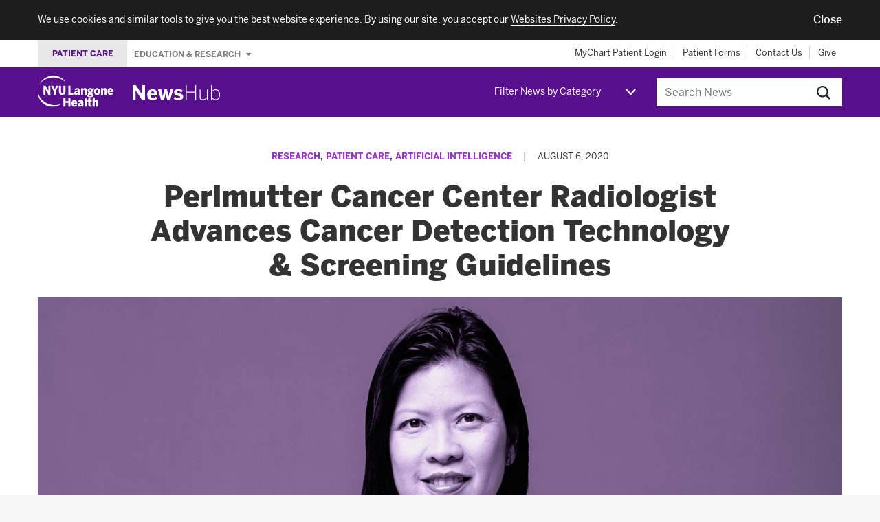

--- FILE ---
content_type: text/html; charset=UTF-8
request_url: https://nyulangone.org/news/perlmutter-cancer-center-radiologist-advances-cancer-detection-technology-screening-guidelines
body_size: 81837
content:
<!DOCTYPE html>
<!--[if IE]><![endif]-->
<!--[if lt IE 9]>  <html class="ie oldie" lang="en"> <![endif]-->
<!--[if gte IE 9]>  <html class="ie" lang="en"><![endif]-->
<!--[if !IE]><!--><html lang="en" dir="ltr" prefix="content: http://purl.org/rss/1.0/modules/content/  dc: http://purl.org/dc/terms/  foaf: http://xmlns.com/foaf/0.1/  og: http://ogp.me/ns#  rdfs: http://www.w3.org/2000/01/rdf-schema#  schema: http://schema.org/  sioc: http://rdfs.org/sioc/ns#  sioct: http://rdfs.org/sioc/types#  skos: http://www.w3.org/2004/02/skos/core#  xsd: http://www.w3.org/2001/XMLSchema# "><!--<![endif]-->
  <head>
    <meta charset="utf-8" />
<meta name="description" content="Dr. Linda Moy, a radiologist at NYU Langone’s Perlmutter Cancer Center, is at the forefront of advancing technology for early cancer detection. Learn more." />
<meta name="abstract" content="Dr. Linda Moy, a radiologist at NYU Langone’s Perlmutter Cancer Center, is at the forefront of advancing technology for early cancer detection. Learn more." />
<link rel="canonical" href="https://nyulangone.org/news/perlmutter-cancer-center-radiologist-advances-cancer-detection-technology-screening-guidelines" />
<meta property="og:site_name" content="NYU Langone News" />
<meta property="og:title" content="Perlmutter Cancer Center Radiologist Advances Cancer Detection Technology &amp; Screening Guidelines" />
<meta property="og:description" content="Dr. Linda Moy, a radiologist at NYU Langone’s Perlmutter Cancer Center, is at the forefront of advancing technology for early cancer detection. Learn more." />
<meta property="og:image" content="https://nyulangone.org/news/sites/default/files/2020-08/perlmutter-cancer-center-radiologist-linda-moy.jpg" />
<meta name="Generator" content="Drupal 10 (https://www.drupal.org)" />
<meta name="MobileOptimized" content="width" />
<meta name="HandheldFriendly" content="true" />
<meta name="viewport" content="width=device-width, initial-scale=1.0" />
<meta name="grunticon" content="/news/themes/custom/nyunewshub/dist/svg/" />
<meta name="fullJS" content="/news/themes/custom/nyunewshub/dist/js/main.js" />
<link rel="apple-touch-icon" href="/news/themes/custom/nyunewshub/apple-touch-icon.png" />
<script src="https://cdn.jsdelivr.net/npm/validatorjs@3.22.1/dist/validator.min.js" async></script>
<script src="//nyulangone.org/v2/nyulh_t.js" async></script>
<script src="//nyulangone.org/v2/nyulh_t_shared.js" async></script>
<script src="/news/themes/custom/nyunewshub/dist/js/common_analytics.js" async></script>
<script src="/news/themes/custom/nyunewshub/dist/js/scroll_to_top_on_reload.js" async></script>
<link rel="icon" href="/news/themes/custom/nyunewshub/favicon.ico" type="image/vnd.microsoft.icon" />

    <title>Perlmutter Cancer Center Radiologist Advances Cancer Detection Technology &amp; Screening Guidelines | NYU Langone News</title>
    <link rel="stylesheet" media="all" href="/s3-nav/v1/org/latest/org/footer/index.css" />
<link rel="stylesheet" media="all" href="/news/sites/default/files/css/css_govfZV43qjhbVDtwiB46w8ioxlNj6j0Rz4CvGCWTqB4.css?delta=1&amp;language=en&amp;theme=nyunewshub&amp;include=eJxtissNgCAMQBcyMlJToAqxtgQpyvYeOOrxfehpnOVwsVpBXmniIsPOADurRwbB7jbVRvXrE2H886XmjmGAR5HZhe4rmXdzegFLJy_E" />
<link rel="stylesheet" media="all" href="/s3-nav/v1/newshub/latest/newshub/header/index.css" />
<link rel="stylesheet" media="all" href="/s3-nav/v1/newshub/latest/newshub/privacy_banner/index.css" />
<link rel="stylesheet" media="all" href="/news/sites/default/files/css/css_i7QvX_QkJ_sfhfQOKqI4ZkMDwPlHMAhXcYsUKSrrkow.css?delta=4&amp;language=en&amp;theme=nyunewshub&amp;include=eJxtissNgCAMQBcyMlJToAqxtgQpyvYeOOrxfehpnOVwsVpBXmniIsPOADurRwbB7jbVRvXrE2H886XmjmGAR5HZhe4rmXdzegFLJy_E" />

    
  </head>
  <body class="path-node page-node-type-article-import tmpl-article nyuuninav--page-newshub">
    <div id="privacy-banner" class="nyuuninav--privacy-banner nyuuninav--privacy-banner--hide ">
    <div class="nyuuninav--privacy-banner__container">
        <ul class="nyuuninav--privacy-banner__list">
            <li class="nyuuninav--privacy-banner__list-item">
                <div class="nyuuninav--privacy-banner__text">
                    <p class="nyuuninav--privacy-banner__text-item">
                        We use cookies and similar tools to give you the best website experience. By using our site, you accept our
                                                    <a href="https://nyulangone.org/policies-disclaimers/websites-privacy-policy"
                               class="nyuuninav--privacy-banner__text-link"
                               data-linkname="global:privacy_banner:websites_privacy_policy">
                                <span>Websites Privacy Policy</span></a>.
                                            </p>
                </div>
            </li>
            <li class="nyuuninav--privacy-banner__list-item">
                <div class="nyuuninav--privacy-banner__accept-container">
                    <button role="button" class="nyuuninav--privacy-banner__accept-button" data-linkname="global:privacy_banner:accept">
                        <span class="nyuuninav--privacy-banner__accept-button-text">Close</span>
                        </button>
                </div>
            </li>
        </ul>
    </div>
</div>
<div class="nyuuninav--a11y-help-phone__wrapper">
    <a href="tel:855-698-9991" 
       class="nyuuninav--a11y-help-phone nyuuninav--visually-hidden nyuuninav--visually-hidden--focusable"
       aria-label="If you need help accessing our website, click this link to call 8 5 5 6 9 8 9 9 9 1"
       aria-live="polite">
        <span class="nyuuninav--a11y-help-phone__text">If you need help accessing our website, call 855-698-9991</span>
    </a>
</div>

      <div class="dialog-off-canvas-main-canvas" data-off-canvas-main-canvas>
    
<div class="page tmpl-article">

  
<div class="page-lead">
  <div data-set="nav-utility"></div><!-- /end [data-set=nav-utility] -->
  <header>
    <div class="site-mast">
      <div class="inner">
        <div class="site-logo">
          <div class="logo-wrapper">
            <a class="icon-logo-nyu-header" href="/" aria-label="NYU Langone Health Home" data-linkname="header:global:logo">
              <img src="data:image/svg+xml;charset%3DUS-ASCII,%3Csvg%20width%3D%22128px%22%20height%3D%2254px%22%20viewBox%3D%220%200%20128%2054%22%20fill%3D%22%23fff%22%20xmlns%3D%22http%3A%2F%2Fwww.w3.org%2F2000%2Fsvg%22%3E%20%20%20%20%3Cpath%20d%3D%22M46.775%2C11.088%20C46.792%2C11.071%2046.804%2C11.054%2046.78%2C11.016%20C46.746%2C10.961%2046.658%2C10.842%2046.471%2C10.571%20C46.236%2C10.232%2044.796%2C8.231%2042.924%2C6.539%20C41.046%2C4.842%2035.359%2C0%2026.319%2C0%20C16.9%2C0%2010.512%2C5.138%207.221%2C8.815%20C4.005%2C12.406%202.398%2C16.363%202.354%2C16.474%20C2.309%2C16.584%202.29%2C16.608%202.336%2C16.627%20C2.386%2C16.647%202.401%2C16.574%202.46%2C16.466%20C2.521%2C16.354%204.203%2C12.679%207.845%2C9.692%20C11.489%2C6.703%2017.56%2C3.258%2026.412%2C3.258%20C33.971%2C3.258%2039.416%2C5.945%2041.909%2C7.442%20C44.402%2C8.938%2045.993%2C10.426%2046.338%2C10.748%20C46.539%2C10.935%2046.643%2C11.028%2046.697%2C11.073%20C46.734%2C11.104%2046.757%2C11.103%2046.775%2C11.088%22%20id%3D%22Fill-1%22%3E%3C%2Fpath%3E%20%20%20%20%3Cpath%20d%3D%22M0.157%2C25.239%20C0.179%2C25.242%200.195%2C25.244%200.202%2C25.261%20C0.219%2C25.301%200.207%2C25.398%200.206%2C25.605%20C0.205%2C25.76%200.022%2C30.157%202.26%2C34.785%20C4.568%2C39.556%208.657%2C44.546%2015.192%2C47.812%20C21.411%2C50.923%2027.434%2C51.373%2031.976%2C50.873%20C36.345%2C50.392%2039.701%2C48.753%2040.07%2C48.6%20C40.22%2C48.538%2040.249%2C48.501%2040.265%2C48.532%20C40.268%2C48.538%2040.271%2C48.549%2040.267%2C48.558%20C40.254%2C48.585%2040.2%2C48.623%2040.113%2C48.697%20C39.99%2C48.801%2039.791%2C48.967%2039.527%2C49.166%20C39.016%2C49.551%2037.996%2C50.478%2034.566%2C51.934%20C29.654%2C54.019%2021.422%2C55.334%2013.202%2C50.881%20C5.318%2C46.61%201.789%2C39.219%200.593%2C33.578%20C-0.308%2C29.324%200.082%2C25.757%200.093%2C25.469%20C0.102%2C25.367%200.101%2C25.306%200.11%2C25.273%20C0.118%2C25.247%200.133%2C25.238%200.157%2C25.239%22%20id%3D%22Fill-3%22%3E%3C%2Fpath%3E%20%20%20%20%3Cpath%20d%3D%22M87.296%2C33.292%20C87.368%2C33.299%2087.436%2C33.3%2087.505%2C33.299%20L89.192%2C33.445%20C91.271%2C33.593%2091.372%2C33.888%2091.372%2C34.397%20C91.372%2C35.051%2090.488%2C35.474%2089.12%2C35.474%20C87.197%2C35.474%2086.802%2C35.002%2086.802%2C34.294%20C86.802%2C33.927%2086.973%2C33.583%2087.296%2C33.292%20Z%20M89.015%2C24.023%20C90.116%2C24.023%2090.347%2C25.02%2090.347%2C25.857%20C90.347%2C27.036%2089.862%2C27.712%2089.015%2C27.712%20C87.856%2C27.712%2087.683%2C26.55%2087.683%2C25.857%20C87.683%2C25.172%2087.856%2C24.023%2089.015%2C24.023%20Z%20M83.798%2C34.833%20C83.798%2C36.661%2085.297%2C37.371%2088.659%2C37.371%20C92.184%2C37.371%2094.462%2C36.077%2094.462%2C33.912%20C94.462%2C31.774%2093.137%2C30.921%2089.739%2C30.691%20L88.3%2C30.622%20C87.465%2C30.533%2087.432%2C30.344%2087.432%2C30.146%20C87.432%2C30.072%2087.453%2C29.959%2087.616%2C29.813%20C88.049%2C29.914%2088.512%2C29.965%2088.994%2C29.965%20C91.773%2C29.965%2093.5%2C28.359%2093.5%2C25.774%20C93.5%2C25.378%2093.434%2C24.975%2093.301%2C24.546%20C93.874%2C24.442%2094.371%2C24.442%2094.622%2C24.442%20L94.796%2C24.442%20L94.796%2C21.52%20L94.603%2C21.541%20C93.796%2C21.629%2092.823%2C22.06%2092.176%2C22.609%20C91.402%2C21.923%2090.305%2C21.561%2088.994%2C21.561%20C86.207%2C21.561%2084.405%2C23.215%2084.405%2C25.774%20C84.405%2C27.119%2084.93%2C28.266%2085.891%2C29.031%20C85.096%2C29.612%2084.593%2C30.424%2084.593%2C31.15%20C84.593%2C31.726%2084.84%2C32.215%2085.311%2C32.578%20C84.294%2C33.165%2083.798%2C33.904%2083.798%2C34.833%20Z%20M51.77%2C44.111%20L46.797%2C44.111%20L46.797%2C38.179%20L43.268%2C38.179%20L43.268%2C53.77%20L46.797%2C53.77%20L46.797%2C47.095%20L51.77%2C47.095%20L51.77%2C53.77%20L55.298%2C53.77%20L55.298%2C38.179%20L51.77%2C38.179%20L51.77%2C44.111%20Z%20M79.199%2C53.77%20L82.644%2C53.77%20L82.644%2C39.307%20L79.199%2C39.765%20L79.199%2C53.77%20Z%20M73.737%2C50.403%20C73.173%2C50.921%2072.571%2C51.182%2071.944%2C51.182%20C71.382%2C51.182%2071.073%2C50.85%2071.073%2C50.248%20C71.073%2C49.592%2071.381%2C48.775%2073.737%2C48.227%20L73.737%2C50.403%20Z%20M77.078%2C50.876%20L77.078%2C45.918%20C77.078%2C43.272%2075.898%2C42.04%2073.367%2C42.04%20C71.364%2C42.04%2069.573%2C42.676%2068.189%2C43.882%20L68.066%2C43.989%20L69.671%2C46.096%20L69.809%2C45.995%20C70.407%2C45.554%2071.588%2C44.815%2072.781%2C44.815%20C73.469%2C44.815%2073.737%2C45.125%2073.737%2C45.918%20L73.737%2C46.232%20C69.697%2C46.993%2067.732%2C48.492%2067.732%2C50.813%20C67.732%2C52.772%2068.787%2C53.895%2070.627%2C53.895%20C71.885%2C53.895%2072.912%2C53.453%2073.753%2C52.546%20C73.786%2C53.028%2073.871%2C53.369%2073.953%2C53.646%20L73.991%2C53.77%20L77.425%2C53.77%20L77.338%2C53.535%20C77.151%2C53.028%2077.078%2C52.282%2077.078%2C50.876%20Z%20M67.581%2C29.924%20C67.018%2C30.442%2066.415%2C30.704%2065.789%2C30.704%20C65.226%2C30.704%2064.917%2C30.372%2064.917%2C29.77%20C64.917%2C29.113%2065.226%2C28.297%2067.581%2C27.748%20L67.581%2C29.924%20Z%20M67.835%2C33.292%20L71.27%2C33.292%20L71.182%2C33.056%20C70.995%2C32.549%2070.921%2C31.803%2070.921%2C30.397%20L70.921%2C25.439%20C70.921%2C22.793%2069.743%2C21.561%2067.212%2C21.561%20C65.208%2C21.561%2063.417%2C22.198%2062.034%2C23.403%20L61.911%2C23.51%20L63.515%2C25.618%20L63.654%2C25.516%20C64.252%2C25.076%2065.432%2C24.337%2066.626%2C24.337%20C67.313%2C24.337%2067.581%2C24.646%2067.581%2C25.439%20L67.581%2C25.754%20C63.541%2C26.515%2061.576%2C28.014%2061.576%2C30.335%20C61.576%2C32.294%2062.631%2C33.417%2064.47%2C33.417%20C65.729%2C33.417%2066.756%2C32.974%2067.596%2C32.067%20C67.63%2C32.549%2067.714%2C32.89%2067.797%2C33.167%20L67.835%2C33.292%20Z%20M79.771%2C21.561%20C78.414%2C21.561%2077.294%2C22.28%2076.619%2C23.02%20L76.619%2C21.791%20L73.173%2C21.791%20L73.173%2C33.292%20L76.619%2C33.292%20L76.619%2C25.432%20C77.288%2C24.83%2077.883%2C24.525%2078.39%2C24.525%20C78.822%2C24.525%2079.22%2C24.661%2079.22%2C25.648%20L79.22%2C33.292%20L82.644%2C33.292%20L82.644%2C24.665%20C82.644%2C22.634%2081.651%2C21.561%2079.771%2C21.561%20Z%20M88.976%2C38.465%20L85.552%2C38.921%20L85.552%2C42.27%20L83.963%2C42.27%20L83.963%2C44.899%20L85.552%2C44.899%20L85.552%2C50.813%20C85.552%2C53.089%2086.485%2C53.895%2089.116%2C53.895%20C89.813%2C53.895%2090.847%2C53.815%2091.091%2C53.742%20L91.215%2C53.705%20L91.215%2C51.092%20L90.972%2C51.197%20C90.859%2C51.246%2090.425%2C51.308%2090.121%2C51.308%20C89.179%2C51.308%2088.976%2C51.083%2088.976%2C50.039%20L88.976%2C44.899%20L91.362%2C44.899%20L91.362%2C42.27%20L88.976%2C42.27%20L88.976%2C38.465%20Z%20M113.596%2C21.561%20C112.238%2C21.561%20111.119%2C22.28%20110.444%2C23.02%20L110.444%2C21.791%20L106.999%2C21.791%20L106.999%2C33.292%20L110.444%2C33.292%20L110.444%2C25.432%20C111.112%2C24.83%20111.708%2C24.525%20112.215%2C24.525%20C112.646%2C24.525%20113.045%2C24.661%20113.045%2C25.648%20L113.045%2C33.292%20L116.469%2C33.292%20L116.469%2C24.665%20C116.469%2C22.634%20115.475%2C21.561%20113.596%2C21.561%20Z%20M122.952%2C24.274%20C123.278%2C24.274%20124.253%2C24.274%20124.438%2C26.373%20L121.389%2C26.373%20C121.557%2C25.017%20122.108%2C24.274%20122.952%2C24.274%20Z%20M125.544%2C29.344%20L125.44%2C29.509%20C125.027%2C30.168%20124.216%2C30.872%20123.182%2C30.872%20C122.084%2C30.872%20121.487%2C30.089%20121.36%2C28.479%20L127.603%2C28.479%20L127.603%2C27.74%20C127.603%2C23.813%20125.908%2C21.561%20122.952%2C21.561%20C120.652%2C21.561%20117.965%2C23.13%20117.965%2C27.552%20C117.965%2C31.29%20119.861%2C33.521%20123.036%2C33.521%20C124.962%2C33.521%20126.433%2C32.744%20127.531%2C31.144%20L127.623%2C31.011%20L125.544%2C29.344%20Z%20M99.484%2C42.04%20C98.127%2C42.04%2097.006%2C42.758%2096.332%2C43.499%20L96.332%2C37.486%20L92.887%2C37.946%20L92.887%2C53.77%20L96.332%2C53.77%20L96.332%2C45.911%20C97.001%2C45.309%2097.596%2C45.004%2098.104%2C45.004%20C98.535%2C45.004%2098.933%2C45.139%2098.933%2C46.127%20L98.933%2C53.77%20L102.358%2C53.77%20L102.358%2C45.143%20C102.358%2C43.113%20101.364%2C42.04%2099.484%2C42.04%20Z%20M100.287%2C30.808%20C99.58%2C30.808%2098.64%2C30.471%2098.64%2C27.552%20C98.64%2C25.342%2099.148%2C24.358%20100.287%2C24.358%20C100.993%2C24.358%20101.932%2C24.689%20101.932%2C27.552%20C101.932%2C29.804%20101.425%2C30.808%20100.287%2C30.808%20Z%20M100.287%2C21.561%20C98.861%2C21.561%2097.636%2C22.042%2096.747%2C22.953%20C95.717%2C24.006%2095.196%2C25.552%2095.196%2C27.552%20C95.196%2C31.953%2097.826%2C33.521%20100.287%2C33.521%20C102.748%2C33.521%20105.378%2C31.953%20105.378%2C27.552%20C105.378%2C25.555%20104.853%2C24.007%20103.819%2C22.952%20C102.926%2C22.042%20101.705%2C21.561%20100.287%2C21.561%20Z%20M61.929%2C44.753%20C62.255%2C44.753%2063.229%2C44.753%2063.415%2C46.852%20L60.366%2C46.852%20C60.534%2C45.496%2061.085%2C44.753%2061.929%2C44.753%20Z%20M64.418%2C49.988%20C64.004%2C50.646%2063.193%2C51.35%2062.159%2C51.35%20C61.061%2C51.35%2060.463%2C50.567%2060.337%2C48.958%20L66.581%2C48.958%20L66.581%2C48.218%20C66.581%2C44.292%2064.884%2C42.04%2061.929%2C42.04%20C59.629%2C42.04%2056.942%2C43.609%2056.942%2C48.03%20C56.942%2C51.768%2058.838%2C54%2062.012%2C54%20C63.939%2C54%2065.41%2C53.222%2066.508%2C51.623%20L66.599%2C51.49%20L64.521%2C49.822%20L64.418%2C49.988%20Z%20M46.797%2C27.74%20L46.797%2C17.46%20L43.415%2C17.46%20L43.415%2C27.593%20C43.415%2C29.669%2042.829%2C30.515%2041.392%2C30.515%20C39.937%2C30.515%2039.37%2C29.691%2039.37%2C27.573%20L39.37%2C17.46%20L35.841%2C17.46%20L35.841%2C27.761%20C35.841%2C31.597%2037.694%2C33.543%2041.35%2C33.543%20C45.015%2C33.543%2046.797%2C31.644%2046.797%2C27.74%20Z%20M18.105%2C26.559%20C16.986%2C24.326%2013.467%2C17.858%2013.3%2C17.551%20L13.25%2C17.46%20L9.688%2C17.46%20L9.688%2C33.292%20L12.923%2C33.292%20L12.923%2C23.953%20C14.075%2C26.14%2017.884%2C32.882%2018.065%2C33.203%20L18.115%2C33.292%20L21.341%2C33.292%20L21.341%2C17.46%20L18.105%2C17.46%20L18.105%2C26.559%20Z%20M60.118%2C30.328%20L55.348%2C30.328%20L55.348%2C17.46%20L51.819%2C17.46%20L51.819%2C33.292%20L60.118%2C33.292%20L60.118%2C30.328%20Z%20M30.401%2C33.292%20L30.401%2C27.068%20L34.873%2C17.46%20L31.388%2C17.46%20L28.72%2C23.764%20L26.053%2C17.46%20L22.422%2C17.46%20L26.873%2C27.088%20L26.873%2C33.292%20L30.401%2C33.292%20L30.401%2C33.292%20Z%22%20id%3D%22Fill-4%22%3E%3C%2Fpath%3E%3C%2Fsvg%3E"
                   alt="NYU Langone Health - Link to Home page">
            </a>

            <div class="newshub-logo-wrapper">
              <a class="icon-logo-newshub" href="/news" aria-label="NewsHub Home">
                <img src="data:image/svg+xml;charset%3DUS-ASCII,%3C%3Fxml%20version%3D%221.0%22%20encoding%3D%22UTF-8%22%20standalone%3D%22no%22%3F%3E%3C!DOCTYPE%20svg%20PUBLIC%20%22-%2F%2FW3C%2F%2FDTD%20SVG%201.1%2F%2FEN%22%20%22http%3A%2F%2Fwww.w3.org%2FGraphics%2FSVG%2F1.1%2FDTD%2Fsvg11.dtd%22%3E%3Csvg%20width%3D%22100%25%22%20height%3D%22100%25%22%20viewBox%3D%220%200%2070%2012%22%20version%3D%221.1%22%20xmlns%3D%22http%3A%2F%2Fwww.w3.org%2F2000%2Fsvg%22%20xmlns%3Axlink%3D%22http%3A%2F%2Fwww.w3.org%2F1999%2Fxlink%22%20xml%3Aspace%3D%22preserve%22%20style%3D%22fill-rule%3Aevenodd%3Bclip-rule%3Aevenodd%3Bstroke-linejoin%3Around%3Bstroke-miterlimit%3A1.41421%3B%22%3E%3Cg%20id%3D%22Group%22%3E%3Cpath%20id%3D%22NewsHub%22%20d%3D%22M2.369%2C11.687l0%2C-7.517l0.032%2C0l5.101%2C7.517l2.369%2C0l0%2C-11.687l-2.369%2C0l0%2C7.455l-0.032%2C0l-4.896%2C-7.455l-2.574%2C0l0%2C11.687l2.369%2C0Zm13.504%2C0.174c-2.196%2C0%20-4.296%2C-1.121%20-4.296%2C-4.375c0%2C-3.269%202.495%2C-4.39%204.233%2C-4.39c1.737%2C0%203.869%2C0.868%203.869%2C4.69l0%2C0.379l-5.575%2C0c0.126%2C1.39%200.9%2C1.927%201.958%2C1.927c0.995%2C0%201.927%2C-0.489%202.496%2C-1.011l0.979%2C1.517c-0.979%2C0.837%20-2.195%2C1.263%20-3.664%2C1.263Zm-1.738%2C-5.196l3.27%2C0c-0.127%2C-1.185%20-0.664%2C-1.753%20-1.611%2C-1.753c-0.79%2C0%20-1.469%2C0.521%20-1.659%2C1.753l0%2C0Zm10.788%2C5.022l1.263%2C-5.133l0.032%2C0l1.263%2C5.133l2.353%2C0l2.464%2C-8.418l-2.258%2C0l-0.774%2C3.033c-0.237%2C0.868%20-0.379%2C1.484%20-0.585%2C2.558l-0.031%2C0c-0.221%2C-1.089%20-0.348%2C-1.705%20-0.6%2C-2.59l-0.774%2C-3.001l-1.974%2C0l-0.727%2C2.954c-0.237%2C0.916%20-0.379%2C1.532%20-0.584%2C2.637l-0.032%2C0c-0.189%2C-1.089%20-0.332%2C-1.69%20-0.553%2C-2.574l-0.726%2C-3.017l-2.559%2C0l2.464%2C8.418l2.338%2C0Zm11.529%2C0.174c1.943%2C0%203.712%2C-0.805%203.712%2C-2.843c0%2C-1.911%20-1.754%2C-2.29%20-3.412%2C-2.574c-1.042%2C-0.19%20-1.5%2C-0.395%20-1.5%2C-0.9c0%2C-0.458%200.41%2C-0.743%201.137%2C-0.743c0.79%2C0%201.627%2C0.332%202.479%2C0.916l0.995%2C-1.437c-0.931%2C-0.742%20-1.974%2C-1.184%20-3.695%2C-1.184c-1.88%2C0%20-3.27%2C0.979%20-3.27%2C2.669c0%2C1.974%201.706%2C2.353%203.301%2C2.637c1.153%2C0.206%201.595%2C0.427%201.595%2C1.011c0%2C0.553%20-0.552%2C0.821%20-1.342%2C0.821c-1.027%2C0%20-2.164%2C-0.426%20-2.922%2C-1.089l-1.011%2C1.421c0.853%2C0.727%202.085%2C1.295%203.933%2C1.295l0%2C0Zm5.717%2C-0.174l0.79%2C0l0%2C-5.828l6.728%2C0l0%2C5.828l0.79%2C0l0%2C-11.687l-0.79%2C0l0%2C5.133l-6.728%2C0l0%2C-5.133l-0.79%2C0l0%2C11.687Zm13.63%2C0.174c1.216%2C0%202.29%2C-0.679%203.207%2C-1.548l0%2C1.374l0.758%2C0l0%2C-8.291l-0.758%2C0l0%2C6.222c-1.027%2C0.98%20-1.991%2C1.58%20-3.143%2C1.58c-1.264%2C0%20-1.817%2C-0.616%20-1.817%2C-1.88l0%2C-5.922l-0.758%2C0l0%2C6.017c0%2C1.5%200.79%2C2.448%202.511%2C2.448l0%2C0Zm10.172%2C-0.031c-1.138%2C0%20-2.006%2C-0.585%20-2.796%2C-1.359l0%2C1.216l-0.758%2C0l0%2C-11.687l0.758%2C0l0%2C4.643c0.711%2C-0.774%201.579%2C-1.421%202.827%2C-1.421c1.911%2C0%203.475%2C1.406%203.475%2C4.312c0%2C2.906%20-1.58%2C4.296%20-3.506%2C4.296l0%2C0Zm0.047%2C-0.664c1.453%2C0%202.701%2C-1.074%202.701%2C-3.617c0%2C-2.511%20-1.28%2C-3.664%20-2.733%2C-3.664c-1.121%2C0%20-1.879%2C0.537%20-2.811%2C1.485l0%2C4.312c0.932%2C0.947%201.769%2C1.484%202.843%2C1.484Z%22%20style%3D%22fill%3A%23fff%3Bfill-rule%3Anonzero%3B%22%2F%3E%3C%2Fg%3E%3C%2Fsvg%3E"
                     alt="NewsHub - Link to Home page">
              </a>
            </div>
          </div>
        </div>
        <a id="nav-trigger" class="mast-trigger nav-toggle icon-nav-toggle" href="#navigation">Jump to site navigation</a>

        <div data-set="nav-category"></div><!-- /end [data-set=nav-category] -->

        <div class="site-search-outer collapsible collapsible-collapsed">
          <button class="mast-trigger icon-search">Search this site</button>
                      <div class="search-block-form block site-search" data-drupal-selector="search-block-form" id="search" role="search">
      <form action="/news/search" method="get" id="search-block-form" accept-charset="UTF-8">
  <div class="js-form-item form-item js-form-type-search form-item-keys js-form-item-keys form-no-label">
      <label for="edit-keys" class="visually-hidden">Search</label>
        <input title="Enter the terms you wish to search for." data-drupal-selector="edit-keys" type="search" id="edit-keys" name="keys" value="" size="15" maxlength="128" placeholder="Search News" class="form-search" />

        </div>
<div data-drupal-selector="edit-actions" class="form-actions js-form-wrapper form-wrapper" id="edit-actions"><input data-drupal-selector="edit-submit" type="submit" id="edit-submit" value="Search" class="button js-form-submit form-submit" />
</div>

</form>

  </div>

                  </div><!-- /end .collapsible -->
      </div><!-- /end .inner -->
    </div><!-- /end .site-mast -->
  </header>

</div>


  <div class="page-main" id="content">
    <main>
      
      
  
    <div    
  >
  
    <div data-drupal-messages-fallback class="hidden"></div>

<div   id="block-nyunewshub-content"
>

  
    
      
<div about="/news/perlmutter-cancer-center-radiologist-advances-cancer-detection-technology-screening-guidelines" class="node node--type-article-import node--view-mode-full">

  
    

  <div class="section section-featured section-full">
    <div class="section-inner">
      <header>
        <div class="article-lead">
                      <div class="article-issue-meta">
                              <p class="article-cat"><a href="/news/research" hreflang="en">Research</a>, <a href="/news/patient-care" hreflang="en">Patient Care</a>, <a href="/news/artificial-intelligence" hreflang="en">Artificial Intelligence</a></p>
                <span class="article-issue-meta-separator">|</span>
                            <p class="pub-info">
                <time>August 6, 2020</time>              </p>
            </div><!-- /end .article-issue-meta -->
          
                      <div class="hed hed-title-article">Perlmutter Cancer Center Radiologist Advances Cancer Detection Technology &amp; Screening Guidelines</div>
                    
          
                    <div class="article-figure">
            <figure>
          <img loading="eager" srcset="/news/sites/default/files/styles/hero/public/2020-08/perlmutter-cancer-center-radiologist-linda-moy.jpg?h=81ac879d&amp;itok=4xGbb07u 1x" src="/news/sites/default/files/styles/hero/public/2020-08/perlmutter-cancer-center-radiologist-linda-moy.jpg?h=81ac879d&amp;itok=4xGbb07u" alt="Linda Moy, MD" typeof="foaf:Image" role="presentation"/>



    <figcaption class="figure-caption">
      <p>Linda Moy, MD</p>
      <p class="figure-credit">Photo: NYU Langone Staff</p>
    </figcaption>
  </figure>

          </div><!-- /end .article-figure -->
          
          <div class="links-sharing">
  <ul class="social-links"><li><a href="https://twitter.com/intent/tweet?url=https%3A//nyulangone.org/news/perlmutter-cancer-center-radiologist-advances-cancer-detection-technology-screening-guidelines&amp;text=Perlmutter%20Cancer%20Center%20Radiologist%20Advances%20Cancer%20Detection%20Technology%20%26%20Screening%20Guidelines" title="Twitter" class="social-link twitter-social-link icon-twitter social-link-popup" aria-label="Share by twitter. Opens in a new window" target="popup">Twitter</a></li><li><a href="https://www.facebook.com/sharer/sharer.php?u=https%3A//nyulangone.org/news/perlmutter-cancer-center-radiologist-advances-cancer-detection-technology-screening-guidelines&amp;quote=Perlmutter%20Cancer%20Center%20Radiologist%20Advances%20Cancer%20Detection%20Technology%20%26%20Screening%20Guidelines" title="Facebook" class="social-link facebook-social-link icon-facebook social-link-popup" aria-label="Share by facebook. Opens in a new window" target="popup">Facebook</a></li></ul>
</div>

        </div><!-- /end .article-lead -->
      </header>
    </div><!-- /end .section-inner -->
  </div><!-- /end .section -->

  <div class="section section-featured section-full">
    <div class="section-inner">
      <div class="article-main">
        
                  <div data-set="article-relationships"></div><!-- /end [data-set="article-relationships"] -->
        
        
            <div><p><strong class="initial-cap">A</strong>n internationally recognized expert on breast magnetic resonance imaging (MRI), <a href="https://nyulangone.org/doctors/1922064559/linda-moy" target="_blank">Linda Moy, MD</a>, professor in the <a href="https://med.nyu.edu/departments-institutes/radiology" target="_blank">Department of Radiology</a> and a member of NYU Langone Health’s <a href="https://nyulangone.org/locations/perlmutter-cancer-center" target="_blank">Perlmutter Cancer Center</a>, wears a number of hats. At the forefront of developing new technologies to help doctors detect and treat cancer early, she also serves as a senior deputy editor at the journal <em>Radiology</em> and is among the leaders at the American College of Radiology (ACR), which establishes <a href="https://nyulangone.org/conditions/breast-cancer/screening" target="_blank">breast cancer screening</a> guidelines.</p>

<p>Radiologists currently use computer-aided detection (CAD), first-generation computer software that analyzes scans, such as <a href="https://nyulangone.org/locations/mammography" target="_blank">mammograms</a> or chest <a href="https://nyulangone.org/locations/x-ray-imaging" target="_blank">X-rays</a>, and marks areas where there’s a probability of an abnormality. The radiologist then decides whether the prompt is a normal variant or something questionable that should be worked up further in a patient. CAD is helpful in detecting some tumors, but it also results in missed radiological diagnoses known as callbacks and false positives. Artificial intelligence (AI), Dr. Moy says, has the potential to detect cancer with fewer false positives.</p>

<p>To this end, Dr. Moy collaborates with researchers at NYU’s <a href="https://cds.nyu.edu/" target="_blank">Center for Data Science</a> to develop AI algorithms with the aim of helping radiologists improve <a href="https://nyulangone.org/conditions/breast-cancer/diagnosis" target="_blank">breast cancer detection</a> and limit the need for patients to return for additional imaging when results are not clear. The collaboration also focuses on developing models to predict disease prognosis and likelihood of recurrence in people who have cancer as well as improving estimates of a woman's lifetime risk of <a href="https://nyulangone.org/conditions/breast-cancer" target="_blank">breast cancer</a>.</p>

<p>Research using the system developed by Dr. Moy and her colleagues found that the AI tool can be trained to detect changes in breast cells that are invisible to the human eye. The study also found that when the AI tool was paired with a human radiologist, results were more accurate than either the AI tool or a human radiologist alone.&nbsp;</p>

<p>The U.S. Food and Drug Administration now allows these systems to provide a probability of malignancy, which is more helpful to radiologists. Dr. Moy says the Department of Radiology plans to study the AI system she and her colleagues have developed to better understand its value when treating people who have cancer.</p>

<p>“There are questions such as does AI actually help the radiologists when we are seeing the films on patients and is this something that the patients trust and want to use,” Dr. Moy says. “There have been many published studies where the results look good, but we want to make sure that in fact those results are reproducible once we start using AI in patients.”</p>

<h2>New Screening Guidelines Offer Clarity</h2>

<p>As a member of the Commission on Breast Imaging and the Screening Leadership Group for the ACR and chair of ACR’s Appropriateness Criteria in Breast Imaging, Dr. Moy has helped to refine and consolidate the guidelines for breast imaging from various societies as well as federal guidelines from the U.S. Preventive Services Task Force.&nbsp;</p>

<p>There has been some controversy regarding the frequency of mammograms, Dr. Moy says, with some recommendations encouraging annual and others biannual examinations. The age at which to begin screenings also varies, with some guidelines recommending screening when a woman turns 40 and others advising that a woman wait until she is 50.</p>

<p>“Obviously, there have been mixed and confusing messages,” Dr. Moy says. “What ACR is saying is that in this era of advocating for patients, there should be an informed decision between the patient and referring physician.”</p>

<p>ACR’s new guidelines recommend annual screening for breast cancer beginning at age 40, continuing until at least age 70.</p>

<p>“Studies have shown that when we find cancer early, our patients' survival is better,” Dr. Moy says. “The bottom line is that we think screening and finding cancer early, when it’s most treatable, gives women the best chance of beating it.”</p></div>
      
        
<div   class="views-element-container" id="block-nyunewshub-views-block-article-children-block-1"
>

  
    
      <div><div class="js-view-dom-id-011af735bf0cd90b2813e038905a49a515fc72266c79a0cc7211c0110c354e56">
  
  
  

  
  
  

  
  
  

  
  

  
  </div>
</div>

  
</div>

      </div><!-- /end .article-main -->

                    <div data-set="article-relationships">
            <div class="article-relationships">
                <aside>
                    <header>
                        <h2 class="hed hed-relationships">In this article</h2>
                    </header>

                    <div class="relationships-main">
                                                    <div class="article-relationships__item article-relationships__item--our-experts">
                              <h3 class="hed">Our Experts</h3>
                              
<ul>
  <li><cite class="profile-name"><a href="https://nyulangone.org/doctors/1922064559/linda-moy" target="_blank">Linda Moy, MD</a></cite></li>
</ul>

                            </div>
                        
                        
                                                    <div class="article-relationships__item">
                              <h3 class="hed">Locations</h3>
                              
<ul>
  <li><a href="https://nyulangone.org/locations/perlmutter-cancer-center" target="_blank">Perlmutter Cancer Center</a></li>
</ul>

                            </div>
                        
                                                    <div class="article-relationships__item">
                              <h3 class="hed">Conditions</h3>
                              
<ul>
  <li><a href="https://nyulangone.org/conditions/breast-cancer" target="_blank">Breast Cancer</a></li>
</ul>

                            </div>
                        
                        
                                                    <div class="article-relationships__item">
                              <h3 class="hed">Departments &amp; Institutes</h3>
                              
<ul>
  <li><a href="https://med.nyu.edu/departments-institutes/radiology/radiology" target="_blank">Department of Radiology</a></li>
  <li><a href="https://med.nyu.edu/departments-institutes/perlmutter-cancer-center/perlmutter-cancer-center" target="_blank">Perlmutter Cancer Center Education &amp; Research </a></li>
</ul>

                            </div>
                        
                        
                                                    <div class="article-relationships__item article-relationships__item--help">
                              <h3 class="hed">Need help finding a doctor?</h3>
                              <a href="https://nyulangone.org/doctors" target="_new">Search all doctors</a> or call 844-698-7243.
                            </div>
                                            </div><!-- /end .relationships-main -->
                </aside>
            </div><!-- /end .article-relationships -->
        </div>
            </div><!-- /end .section-inner -->
  </div><!-- /end .section -->
</div>

  
</div>


    </div>
  


              <div class="section">
          <div class="section-inner">
            <hr aria-hidden="true"/>
            
  
    <div    
  >
  
    
<div   class="views-element-container" id="block-views-related-articles-block"
>

  
      <h2 class="hed hed-major">Related Articles</h2>
    
      <div><div class="js-view-dom-id-2ac3ddb42cc57b746bf64b6513c9707341c3767c1eead120e11790f7c8380f40">
  
  
  

  
  
  

  <div>
  
  <ul class="list-articles">
          <li class="teaser">
  <div class="teaser-photo">
    
            <div>  <img loading="lazy" src="/news/sites/default/files/styles/listing/public/2026-01/nh-GettyImages-519559505.jpg?itok=zEkj-k5T" alt="A scientist placing a slide under a microscope" typeof="foaf:Image" role="presentation"/>


</div>
      
  </div>
  <p class="teaser-cat">

      <a href="/news/research" hreflang="en">Research</a>, 
        <a href="/news/translational-medicine" hreflang="en">Translational Medicine</a>, 
        <a href="/news/press-releases" hreflang="en">Press Releases</a>
  </p>
<h2 class="hed hed-teaser-title">
  <a href="/news/perlmutter-cancer-center-announces-upcoming-launch-molecular-profiling-protocols-monitor-cancer-treatments">
    Perlmutter Cancer Center Announces Upcoming Launch of Molecular Profiling Protocols to Monitor Cancer Treatments
  </a>
</h2>
  <h3 class="hed hed-teaser-subtitle"><p>Serialized molecular testing will soon be available.</p></h3>
<p class="teaser-meta"><time>January 13, 2026</time></p>
</li>
          <li class="teaser">
  <div class="teaser-photo">
    
            <div>  <img loading="lazy" src="/news/sites/default/files/styles/listing/public/2025-10/brestcancer_oncofertility_Christina-S-5.jpg?itok=5yiNmSGm" alt="&quot;&quot;" typeof="foaf:Image" role="presentation"/>


</div>
      
  </div>
  <p class="teaser-cat">

      <a href="/news/patient-care" hreflang="en">Patient Care</a>, 
        <a href="/news/complex-cases" hreflang="en">Complex Cases</a>, 
        <a href="/news/press-releases" hreflang="en">Press Releases</a>
  </p>
<h2 class="hed hed-teaser-title">
  <a href="/news/32-year-old-westchester-mom-treated-breast-cancer-while-pregnant-thanks-multidisciplinary-team-experts">
    32-Year-Old Westchester Mom Treated for Breast Cancer While Pregnant, Thanks to Multidisciplinary Team of Experts
  </a>
</h2>
  <h3 class="hed hed-teaser-subtitle"><p>Christina learned she had breast cancer two weeks after she found out she was pregnant.</p></h3>
<p class="teaser-meta"><time>October 29, 2025</time></p>
</li>
      </ul>

</div>

  
  

  
  

  
  </div>
</div>

  
</div>


    </div>
  


          </div>
        </div>
          </main>
  </div>

  </div>

  </div>

        <div id="liveChat">
        <script type='text/javascript' src='https://service.force.com/embeddedservice/5.0/esw.min.js'></script>
        <div id="liveChatEmbeddedService"></div>
    </div>
    <div id="nyuuninav--global-ankle" class="nyuuninav--global-ankle" role="complementary" notranslate>
    <div class="nyuuninav--global-ankle__container">
        <p class="nyuuninav--global-ankle__content">
                <span class="nyuuninav--global-ankle__question">We can help you find a doctor.</span>
    <span class="nyuuninav--global-ankle__answer">
        Call
        <a href="tel:646-929-7800" class="nyuuninav--global-ankle__phone"
            data-linkname="footer:ankle:call">646-929-7800</a>
        or<span class="mobile-only"><br></span>
        <a href="/doctors" class="nyuuninav--global-ankle__link"
            data-linkname="footer:ankle:browse_our_specialists">browse our specialists</a>.</span>
        </p>
    </div>
</div>
<footer id="nyuuninav--footer" class="nyuuninav--footer nyuuninav--footer--org" role="contentinfo" notranslate>
        <nav class="nyuuninav--footer__menu" role="navigation" aria-label="Explore NYU Langone">
        <div class="nyuuninav--footer__menu-container">
            <div class="nyuuninav--global-footer">
    <h2 class="nyuuninav--global-footer__title">Explore NYU Langone</h2>
    <div class="nyuuninav--global-footer__content">
                    
<div class="nyuuninav--global-footer-menu-group" id="global-footer-menu-group__list--1-nav"
     role="navigation"
     aria-label="Patient Care menu">
    <div class="nyuuninav--global-footer-menu-group__title nyuuninav--global-footer-menu-group__title--trigger" data-expand=global-footer-menu-group__list--1 data-icon=icon-global-footer-menu-group__list--1>Patient Care            <button class="nyuuninav--global-footer-menu-group__trigger-icon"
                    id="icon-global-footer-menu-group__list--1" tabindex="0"
                    aria-expanded="false"
                    aria-labelledby="global-footer-menu-group__list--1-nav"
                    aria-controls="global-footer-menu-group__list--1"
                    
                    >
                <i class="nyuuninav--global-footer-menu-group__trigger-icon-icon"></i>
                <span class="nyuuninav--visually-hidden">Expand menu</span>
            </button>
            </div>
    <ul class="nyuuninav--global-footer-menu-group__list nyuuninav--global-footer-menu-group__list--collapsed" id="global-footer-menu-group__list--1">
                                            <li class="nyuuninav--global-footer-menu-group__item">
                <a href="/conditions"
                   class="nyuuninav--global-footer-menu-group__link"
                        
                        
                        data-linkname="footer:patient_care:conditions_we_treat">
                    <span class="nyuuninav--global-footer-menu-group__link-text">Conditions We Treat</span>&nbsp;</a>
            </li>
                                            <li class="nyuuninav--global-footer-menu-group__item">
                <a href="/locations"
                   class="nyuuninav--global-footer-menu-group__link"
                        
                        
                        data-linkname="footer:patient_care:locations">
                    <span class="nyuuninav--global-footer-menu-group__link-text">Locations</span>&nbsp;</a>
            </li>
                                            <li class="nyuuninav--global-footer-menu-group__item">
                <a href="/care-services/emergency-care"
                   class="nyuuninav--global-footer-menu-group__link"
                        
                        
                        data-linkname="footer:patient_care:emergency_care">
                    <span class="nyuuninav--global-footer-menu-group__link-text">Emergency Care</span>&nbsp;</a>
            </li>
                                            <li class="nyuuninav--global-footer-menu-group__item">
                <a href="/care-services/virtual-urgent-care"
                   class="nyuuninav--global-footer-menu-group__link"
                        
                        
                        data-linkname="footer:patient_care:virtual_urgent_care">
                    <span class="nyuuninav--global-footer-menu-group__link-text">Virtual Urgent Care</span>&nbsp;</a>
            </li>
                                            <li class="nyuuninav--global-footer-menu-group__item">
                <a href="/insurance-billing-financial-assistance"
                   class="nyuuninav--global-footer-menu-group__link"
                        
                        
                        data-linkname="footer:patient_care:insurance_and_billing">
                    <span class="nyuuninav--global-footer-menu-group__link-text">Insurance &amp; Billing</span>&nbsp;</a>
            </li>
            </ul>
</div>
                    
<div class="nyuuninav--global-footer-menu-group" id="global-footer-menu-group__list--2-nav"
     role="navigation"
     aria-label="About Us menu">
    <div class="nyuuninav--global-footer-menu-group__title nyuuninav--global-footer-menu-group__title--trigger" data-expand=global-footer-menu-group__list--2 data-icon=icon-global-footer-menu-group__list--2>About Us            <button class="nyuuninav--global-footer-menu-group__trigger-icon"
                    id="icon-global-footer-menu-group__list--2" tabindex="0"
                    aria-expanded="false"
                    aria-labelledby="global-footer-menu-group__list--2-nav"
                    aria-controls="global-footer-menu-group__list--2"
                    
                    >
                <i class="nyuuninav--global-footer-menu-group__trigger-icon-icon"></i>
                <span class="nyuuninav--visually-hidden">Expand menu</span>
            </button>
            </div>
    <ul class="nyuuninav--global-footer-menu-group__list nyuuninav--global-footer-menu-group__list--collapsed" id="global-footer-menu-group__list--2">
                                            <li class="nyuuninav--global-footer-menu-group__item">
                <a href="/our-story"
                   class="nyuuninav--global-footer-menu-group__link"
                        
                        
                        data-linkname="footer:about:our_story">
                    <span class="nyuuninav--global-footer-menu-group__link-text">Our Story</span>&nbsp;</a>
            </li>
                                            <li class="nyuuninav--global-footer-menu-group__item">
                <a href="https://jobs.nyulangone.org/"
                   class="nyuuninav--global-footer-menu-group__link"
                         target="_blank"
                        rel="noopener noreferrer"
                        data-linkname="footer:about:jobs">
                    <span class="nyuuninav--global-footer-menu-group__link-text">Jobs</span>&nbsp;<i class="nyuuninav--global-footer-menu-group__link-external-icon"></i>
                        <span class="nyuuninav--visually-hidden">. Opens in a new tab</span></a>
            </li>
                                            <li class="nyuuninav--global-footer-menu-group__item">
                <a href="/vendor-supplier-information"
                   class="nyuuninav--global-footer-menu-group__link"
                        
                        
                        data-linkname="footer:about:vendor_and_supplier_information">
                    <span class="nyuuninav--global-footer-menu-group__link-text">Vendor &amp; Supplier Information</span>&nbsp;</a>
            </li>
                                            <li class="nyuuninav--global-footer-menu-group__item">
                <a href="/contact-us"
                   class="nyuuninav--global-footer-menu-group__link"
                        
                        
                        data-linkname="footer:about:contact_us">
                    <span class="nyuuninav--global-footer-menu-group__link-text">Contact Us</span>&nbsp;</a>
            </li>
            </ul>
</div>
                    
<div class="nyuuninav--global-footer-menu-group" id="global-footer-menu-group__list--3-nav"
     role="navigation"
     aria-label="How to Help menu">
    <div class="nyuuninav--global-footer-menu-group__title nyuuninav--global-footer-menu-group__title--trigger" data-expand=global-footer-menu-group__list--3 data-icon=icon-global-footer-menu-group__list--3>How to Help            <button class="nyuuninav--global-footer-menu-group__trigger-icon"
                    id="icon-global-footer-menu-group__list--3" tabindex="0"
                    aria-expanded="false"
                    aria-labelledby="global-footer-menu-group__list--3-nav"
                    aria-controls="global-footer-menu-group__list--3"
                    
                    >
                <i class="nyuuninav--global-footer-menu-group__trigger-icon-icon"></i>
                <span class="nyuuninav--visually-hidden">Expand menu</span>
            </button>
            </div>
    <ul class="nyuuninav--global-footer-menu-group__list nyuuninav--global-footer-menu-group__list--collapsed" id="global-footer-menu-group__list--3">
                                            <li class="nyuuninav--global-footer-menu-group__item">
                <a href="https://give.nyulangone.org/"
                   class="nyuuninav--global-footer-menu-group__link"
                         target="_blank"
                        rel="noopener noreferrer"
                        data-linkname="footer:how_to_help:give">
                    <span class="nyuuninav--global-footer-menu-group__link-text">Give</span>&nbsp;<i class="nyuuninav--global-footer-menu-group__link-external-icon"></i>
                        <span class="nyuuninav--visually-hidden">. Opens in a new tab</span></a>
            </li>
                                            <li class="nyuuninav--global-footer-menu-group__item">
                <a href="/volunteer"
                   class="nyuuninav--global-footer-menu-group__link"
                        
                        
                        data-linkname="footer:how_to_help:volunteer">
                    <span class="nyuuninav--global-footer-menu-group__link-text">Volunteer</span>&nbsp;</a>
            </li>
                                            <li class="nyuuninav--global-footer-menu-group__item">
                <a href="/blood-donation"
                   class="nyuuninav--global-footer-menu-group__link"
                        
                        
                        data-linkname="footer:how_to_help:blood_donation">
                    <span class="nyuuninav--global-footer-menu-group__link-text">Blood Donation</span>&nbsp;</a>
            </li>
                                            <li class="nyuuninav--global-footer-menu-group__item">
                <a href="/organ-tissue-donation"
                   class="nyuuninav--global-footer-menu-group__link"
                        
                        
                        data-linkname="footer:how_to_help:organ_and_tissue_donation">
                    <span class="nyuuninav--global-footer-menu-group__link-text">Organ &amp; Tissue Donation</span>&nbsp;</a>
            </li>
            </ul>
</div>
                    
<div class="nyuuninav--global-footer-menu-group" id="global-footer-menu-group__list--4-nav"
     role="navigation"
     aria-label="Stay Connected menu">
    <div class="nyuuninav--global-footer-menu-group__title nyuuninav--global-footer-menu-group__title--trigger" data-expand=global-footer-menu-group__list--4 data-icon=icon-global-footer-menu-group__list--4>Stay Connected            <button class="nyuuninav--global-footer-menu-group__trigger-icon"
                    id="icon-global-footer-menu-group__list--4" tabindex="0"
                    aria-expanded="false"
                    aria-labelledby="global-footer-menu-group__list--4-nav"
                    aria-controls="global-footer-menu-group__list--4"
                    
                    >
                <i class="nyuuninav--global-footer-menu-group__trigger-icon-icon"></i>
                <span class="nyuuninav--visually-hidden">Expand menu</span>
            </button>
            </div>
    <ul class="nyuuninav--global-footer-menu-group__list nyuuninav--global-footer-menu-group__list--collapsed" id="global-footer-menu-group__list--4">
                                            <li class="nyuuninav--global-footer-menu-group__item">
                <a href="/apps/nyu-langone-health-app"
                   class="nyuuninav--global-footer-menu-group__link"
                        
                        
                        data-linkname="footer:stay_connected:nyu_langone_health_app">
                    <span class="nyuuninav--global-footer-menu-group__link-text">NYU Langone Health App</span>&nbsp;</a>
            </li>
                                                                                                            <li class="nyuuninav--global-footer-menu-group__item nyuuninav--hide-on-newshub">
                <a href="/news"
                   class="nyuuninav--global-footer-menu-group__link"
                         target="_blank"
                        rel="noopener noreferrer"
                        data-linkname="footer:stay_connected:news_hub">
                    <span class="nyuuninav--global-footer-menu-group__link-text">NewsHub</span>&nbsp;<i class="nyuuninav--global-footer-menu-group__link-external-icon"></i>
                        <span class="nyuuninav--visually-hidden">. Opens in a new tab</span></a>
            </li>
                                                                                                            <li class="nyuuninav--global-footer-menu-group__item nyuuninav--hide-on-newshub">
                <a href="/news/press-releases"
                   class="nyuuninav--global-footer-menu-group__link"
                         target="_blank"
                        rel="noopener noreferrer"
                        data-linkname="footer:stay_connected:press_releases">
                    <span class="nyuuninav--global-footer-menu-group__link-text">Press Releases</span>&nbsp;<i class="nyuuninav--global-footer-menu-group__link-external-icon"></i>
                        <span class="nyuuninav--visually-hidden">. Opens in a new tab</span></a>
            </li>
                                                                                                            <li class="nyuuninav--global-footer-menu-group__item nyuuninav--show-on-newshub">
                <a href="/news/press-releases"
                   class="nyuuninav--global-footer-menu-group__link"
                        
                        
                        data-linkname="footer:stay_connected:press_releases">
                    <span class="nyuuninav--global-footer-menu-group__link-text">Press Releases</span>&nbsp;</a>
            </li>
                                            <li class="nyuuninav--global-footer-menu-group__item">
                <a href="/news/media-resources"
                   class="nyuuninav--global-footer-menu-group__link"
                         target="_blank"
                        rel="noopener noreferrer"
                        data-linkname="footer:stay_connected:media_resources">
                    <span class="nyuuninav--global-footer-menu-group__link-text">Media Resources</span>&nbsp;<i class="nyuuninav--global-footer-menu-group__link-external-icon"></i>
                        <span class="nyuuninav--visually-hidden">. Opens in a new tab</span></a>
            </li>
            </ul>
</div>
                    
<div class="nyuuninav--global-footer-menu-group" id="global-footer-menu-group__list--5-nav"
     role="navigation"
     aria-label="Education &amp; Research menu">
    <div class="nyuuninav--global-footer-menu-group__title nyuuninav--global-footer-menu-group__title--trigger" data-expand=global-footer-menu-group__list--5 data-icon=icon-global-footer-menu-group__list--5>Education &amp; Research            <button class="nyuuninav--global-footer-menu-group__trigger-icon"
                    id="icon-global-footer-menu-group__list--5" tabindex="0"
                    aria-expanded="false"
                    aria-labelledby="global-footer-menu-group__list--5-nav"
                    aria-controls="global-footer-menu-group__list--5"
                    
                    >
                <i class="nyuuninav--global-footer-menu-group__trigger-icon-icon"></i>
                <span class="nyuuninav--visually-hidden">Expand menu</span>
            </button>
            </div>
    <ul class="nyuuninav--global-footer-menu-group__list nyuuninav--global-footer-menu-group__list--collapsed" id="global-footer-menu-group__list--5">
                                            <li class="nyuuninav--global-footer-menu-group__item">
                <a href="https://med.nyu.edu/"
                   class="nyuuninav--global-footer-menu-group__link"
                         target="_blank"
                        rel="noopener noreferrer"
                        data-linkname="footer:education_research:med">
                    <span class="nyuuninav--global-footer-menu-group__link-text">NYU Grossman School of Medicine</span>&nbsp;<i class="nyuuninav--global-footer-menu-group__link-external-icon"></i>
                        <span class="nyuuninav--visually-hidden">. Opens in a new tab</span></a>
            </li>
                                            <li class="nyuuninav--global-footer-menu-group__item">
                <a href="https://medli.nyu.edu/"
                   class="nyuuninav--global-footer-menu-group__link"
                         target="_blank"
                        rel="noopener noreferrer"
                        data-linkname="footer:education_research:med_li">
                    <span class="nyuuninav--global-footer-menu-group__link-text">NYU Grossman Long Island School of Medicine</span>&nbsp;<i class="nyuuninav--global-footer-menu-group__link-external-icon"></i>
                        <span class="nyuuninav--visually-hidden">. Opens in a new tab</span></a>
            </li>
                                            <li class="nyuuninav--global-footer-menu-group__item">
                <a href="https://hsl.med.nyu.edu/"
                   class="nyuuninav--global-footer-menu-group__link"
                         target="_blank"
                        rel="noopener noreferrer"
                        data-linkname="footer:education_research:nyu_health_science_library">
                    <span class="nyuuninav--global-footer-menu-group__link-text">NYU Health Sciences Library</span>&nbsp;<i class="nyuuninav--global-footer-menu-group__link-external-icon"></i>
                        <span class="nyuuninav--visually-hidden">. Opens in a new tab</span></a>
            </li>
                                            <li class="nyuuninav--global-footer-menu-group__item">
                <a href="https://www.nyu.edu"
                   class="nyuuninav--global-footer-menu-group__link"
                         target="_blank"
                        rel="noopener noreferrer"
                        data-linkname="footer:education_research:nyu">
                    <span class="nyuuninav--global-footer-menu-group__link-text">New York University</span>&nbsp;<i class="nyuuninav--global-footer-menu-group__link-external-icon"></i>
                        <span class="nyuuninav--visually-hidden">. Opens in a new tab</span></a>
            </li>
            </ul>
</div>
            </div>
</div>
        </div>
    </nav>
    <nav class="nyuuninav--global-social" aria-label="Follow Us on Social Media" role="navigation">
    <div class="nyuuninav--footer__menu-container">
        <span class="nyuuninav--global-social__title">Follow Us</span>
        <ul class="nyuuninav--global-social__list">
                            <li class="nyuuninav--global-social__item">
                                     <a href="https://www.facebook.com/NYULangone" class="nyuuninav--global-social__link" target="_blank"
                                                                            aria-label="Follow us on Facebook - Opens in a new window"
                                                        data-linkname="footer:follow_us:facebook"
                       rel="noopener noreferrer">
                                               <span class="nyuuninav--global-social__icon nyuuninav--global-social__icon--facebook"></span>
                        <span class="nyuuninav--visually-hidden">Follow us on Facebook. Opens in a new window.</span>
                    </a>
                </li>
                            <li class="nyuuninav--global-social__item">
                                    <a href="https://twitter.com/nyulangone" class="nyuuninav--global-social__link nyuuninav--global-social__icon" target="_blank"
                                                                            aria-label="Follow us on X - Opens in a new window"
                                                        data-linkname="footer:follow_us:twitter"
                       rel="noopener noreferrer">
                                              𝕏
                                               <span class="nyuuninav--global-social__icon"></span>
                        <span class="nyuuninav--visually-hidden">Follow us on X. Opens in a new window.</span>
                    </a>
                </li>
                            <li class="nyuuninav--global-social__item">
                                     <a href="https://www.instagram.com/nyulangone/" class="nyuuninav--global-social__link" target="_blank"
                                                                            aria-label="Follow us on Instagram - Opens in a new window"
                                                        data-linkname="footer:follow_us:instagram"
                       rel="noopener noreferrer">
                                               <span class="nyuuninav--global-social__icon nyuuninav--global-social__icon--instagram"></span>
                        <span class="nyuuninav--visually-hidden">Follow us on Instagram. Opens in a new window.</span>
                    </a>
                </li>
                            <li class="nyuuninav--global-social__item">
                                     <a href="https://www.youtube.com/c/NYULangoneHealth" class="nyuuninav--global-social__link" target="_blank"
                                                                            aria-label="Subscribe to our YouTube channel - Opens in a new window"
                                                        data-linkname="footer:follow_us:youtube"
                       rel="noopener noreferrer">
                                               <span class="nyuuninav--global-social__icon nyuuninav--global-social__icon--youtube"></span>
                        <span class="nyuuninav--visually-hidden">Subscribe to our YouTube channel. Opens in a new window.</span>
                    </a>
                </li>
                            <li class="nyuuninav--global-social__item">
                                     <a href="https://www.linkedin.com/company/nyulangonehealth" class="nyuuninav--global-social__link" target="_blank"
                                                                            aria-label="Follow us on LinkedIn - Opens in a new window"
                                                        data-linkname="footer:follow_us:linkedin"
                       rel="noopener noreferrer">
                                               <span class="nyuuninav--global-social__icon nyuuninav--global-social__icon--linked-in"></span>
                        <span class="nyuuninav--visually-hidden">Follow us on LinkedIn. Opens in a new window.</span>
                    </a>
                </li>
                    </ul>
    </div>
</nav>
            <nav class="nyuuninav--footer__notes" aria-label="Legal Information Menu" role="navigation">
        <div class="nyuuninav--footer__notes-container">
            <div class="nyuuninav--universal-legal-footer">
        <div class="nyuuninav--logo nyuuninav--logo--footer">
        <a href="/"
           class="nyuuninav--logo__image-link nyuuninav--logo__image-link--footer"
           aria-label="Patient Care at NYU Langone Health - Link to home page">
            <img class="nyuuninav--logo__image nyuuninav--logo__image--footer"
                 src="[data-uri]"
                 alt="Patient Care at NYU Langone Health."
                    data-linkname="footer:logo"/>
        </a>
    </div>
        <ul class="nyuuninav--universal-legal-footer__content">
       <li class="nyuuninav--universal-legal-footer__item">&copy; <span id="copyrightYear"></span> NYU Langone Hospitals</li>
                    <li class="nyuuninav--universal-legal-footer__item">
                <a href="https://med.nyu.edu/standard-charges/" class="nyuuninav--universal-legal-footer__link"
                    
                    
                    data-linkname="footer:price_transparency">
                                        Price Transparency
                    </a>
            </li>
                    <li class="nyuuninav--universal-legal-footer__item">
                <a href="/policies-disclaimers" class="nyuuninav--universal-legal-footer__link"
                    
                    
                    data-linkname="footer:policies">
                                        Policies &amp; Disclaimers
                    </a>
            </li>
                    <li class="nyuuninav--universal-legal-footer__item">
                <a href="/public-notices" class="nyuuninav--universal-legal-footer__link"
                    
                    
                    data-linkname="footer:public_notices">
                                        Public Notices
                    </a>
            </li>
                    <li class="nyuuninav--universal-legal-footer__item">
                <a href="/policies-disclaimers/websites-privacy-policy" class="nyuuninav--universal-legal-footer__link"
                    
                    
                    data-linkname="footer:digital_privacy_statement">
                                        Websites Privacy Policy
                    </a>
            </li>
                    <li class="nyuuninav--universal-legal-footer__item">
                <a href="https://nyulangone.org/policies-disclaimers/accessibility" class="nyuuninav--universal-legal-footer__link"
                    
                    
                    data-linkname="footer:accessibility">
                                        Accessibility
                    </a>
            </li>
                    <li class="nyuuninav--universal-legal-footer__item nyuuninav--universal-legal-footer__item--accessibility-phone" >
        Accessibility Help Line:&nbsp
        <a href="tel:855-698-9991" class="nyuuninav--universal-legal-footer__link"
            data-linkname="footer:accessibility:click_to_call">
            855-698-9991
        </a>
    </li>
            </ul>
</div>
<script>
    (function() {
        const year = new Date().toLocaleString('en-US', { timeZone: 'America/New_York', year: 'numeric' });
        document.getElementById('copyrightYear').textContent = year;
    })();
</script>        </div>
    </nav>
    </footer>

    <div class="page-nav" id="navigation">
  <div class="page-nav-content">

    <div class="views-element-container"><div data-set="nav-category">
    <div class="js-view-dom-id-8586c79d6770c0168b01454c74ef055a32d2d0fcd63d7dee0141b513c2ee82c8 nav-category">
        <nav>
            <div class="collapsible collapsible-collapsed desktop-collapsible-only">
                <button class="hed nav-category-hed">
                    Filter News by Category
                </button>
                <div>
  
  <ul class="nav-category-links">

          <li><a href="/news/for-journalists" hreflang="en">For Journalists</a></li>
          <li><a href="/news/press-releases" hreflang="en">Press Releases</a></li>
          <li><a href="/news/patient-care" hreflang="en">Patient Care</a></li>
          <li><a href="/news/education" hreflang="en">Education</a></li>
          <li><a href="/news/research" hreflang="en">Research</a></li>
          <li><a href="/news/artificial-intelligence" hreflang="en">Artificial Intelligence</a></li>
          <li><a href="/news/translational-medicine" hreflang="en">Translational Medicine</a></li>
          <li><a href="/news/digital-health" hreflang="en">Digital Health</a></li>
          <li><a href="/news/leaders-medicine" hreflang="en">Leaders in Medicine</a></li>
          <li><a href="/news/innovation" hreflang="en">Innovation</a></li>
          <li><a href="/news/complex-cases" hreflang="en">Complex Cases</a></li>
          <li><a href="/news/locations" hreflang="en">Locations</a></li>
          <li><a href="/news/media" hreflang="en">In the Media</a></li>
          <li><a href="/news/honors-awards" hreflang="en">Honors &amp; Awards</a></li>
    
  </ul>

</div>

            </div><!-- /end .collapsible.collapsible-collapsed -->
        </nav>
    </div><!-- /end .nav-category -->
</div><!-- /end [data-set=nav-category] -->
</div>


    <div data-set="nav-utility">
      <div class="nav-utility">
          <div class="inner">
            <ul class="nav-megatoggle">
              <li class="active">
                <a class="link-megatoggle" href="/"  data-linkname="header:global:to_patient_care">
                  <span class="site-label">Patient Care</span>
                </a>
              </li>
              <li class="nav-dropdown">
                <button class="nav-dropdown-toggler">
                  Education &amp; Research
                </button>
                <ul class="nav-dropdown-menu">
                  <li>
                    <a href="https://med.nyu.edu" target="_blank" data-linkname="header:global:education_research:to_med">
                      <span>NYU Grossman School of Medicine</span>
                    </a>
                  </li>
                  <li>
                    <a href="https://medli.nyu.edu" target="_blank" data-linkname="header:global:education_research:to_med_li">
                      <span>NYU Grossman Long Island School of Medicine</span>
                    </a>
                  </li>
                </ul>
              </li>
            </ul>

            
<ul class="links-utility-additional">
                  <li><a href="https://mychart.nyulmc.org/mychart/" target="_blank" data-linkname="header:global:my_chart">MyChart Patient Login</a></li>
                      <li><a href="http://nyulangone.org/patient-forms" target="_blank" data-linkname="header:global:patient_forms">Patient Forms</a></li>
                      <li><a href="http://nyulangone.org/contact-us" target="_blank" data-linkname="header:global:contact">Contact Us</a></li>
                      <li><a href="https://give.nyulangone.org" target="_blank" data-linkname="header:global:give">Give</a></li>
                      <li class="side-nav-dropdown">
        <a href="" class="menu-education-and-research side-nav-dropdown-toggler">Education &amp; Research</a>
        <ul class="side-nav-dropdown-menu">
                  <li><a href="http://med.nyu.edu" target="_blank" data-linkname="header:global:education_research:to_med">NYU Grossman School of Medicine</a></li>
                  <li><a href="http://medli.nyu.edu" target="_blank" data-linkname="header:global:education_research:to_med_li">NYU Grossman Long Island School of Medicine</a></li>
                </ul>
      </li>
            
</ul>



          </div><!-- /end .inner -->
      </div><!-- /end .nav-utility -->
    </div><!-- /end [data-set=nav-utility] -->
  </div><!-- /end .page-nav-content -->
</div><!-- /end #navigation.page-nav -->

<!-- Anchors used by `aria-describedby` states -->
<div id="wayfinding" class="squelch">
  <span id="current-site">Current site</span>
  <span id="current-page">Current page</span>
</div>
    <script type="application/json" data-drupal-selector="drupal-settings-json">{"path":{"baseUrl":"\/news\/","pathPrefix":"","currentPath":"node\/19693","currentPathIsAdmin":false,"isFront":false,"currentLanguage":"en"},"pluralDelimiter":"\u0003","suppressDeprecationErrors":true,"ajaxPageState":{"libraries":"eJxtjV0OAiEMhC9EtkciBapLLO2GAsrtXeVlE32Z5JufDL0aZ3lAqv1A3mihk9lL9HfWgOwFB9xUG9VffydM__yj5oFx-oAiKxd62t4DrJIzjfnsft4MruBsWqMCAY3cyOcKvroVTZ3pDXP8Rhs","theme":"nyunewshub","theme_token":null},"ajaxTrustedUrl":{"\/news\/search":true},"data":{"extlink":{"extTarget":false,"extTargetAppendNewWindowLabel":"(opens in a new window)","extTargetNoOverride":false,"extNofollow":false,"extTitleNoOverride":false,"extNoreferrer":false,"extFollowNoOverride":false,"extClass":"ext","extLabel":"(link is external)","extImgClass":false,"extSubdomains":true,"extExclude":"","extInclude":"","extCssExclude":"","extCssInclude":"","extCssExplicit":"","extAlert":false,"extAlertText":"This link will take you to an external web site. We are not responsible for their content.","extHideIcons":false,"mailtoClass":"mailto","telClass":"","mailtoLabel":"(link sends email)","telLabel":"(link is a phone number)","extUseFontAwesome":false,"extIconPlacement":"append","extPreventOrphan":false,"extFaLinkClasses":"fa fa-external-link","extFaMailtoClasses":"fa fa-envelope-o","extAdditionalLinkClasses":"","extAdditionalMailtoClasses":"","extAdditionalTelClasses":"","extFaTelClasses":"fa fa-phone","whitelistedDomains":null,"extExcludeNoreferrer":""}},"csp":{"nonce":"EMnPzv9bHMb6QJEZWbC0aA"},"user":{"uid":0,"permissionsHash":"d8574459e807f37340ad3f0c50268ecf018389fa7da97b7ee0ba23c7e0de59fa"}}</script>
<script src="/news/sites/default/files/js/js_Js_6V4MZuX7JlcpS1wgTXXwBBsL2qITf6Hg0MazApts.js?scope=footer&amp;delta=0&amp;language=en&amp;theme=nyunewshub&amp;include=eJxtjUsOgCAMBS9k5EikQBVibQk_5fZq2JjocuZN8vAsFHhTLtUINOPAiXvdrV5JDJBmaGoRKZi-3iO4Px9TaGC7NsA8dsYj-2rUiKYsNtzt85bVGy6tdjoV"></script>
<script src="/s3-nav/v1/org/latest/org/footer/index.js"></script>
<script src="/s3-nav/v1/newshub/latest/newshub/header/index.js"></script>
<script src="/s3-nav/v1/newshub/latest/newshub/privacy_banner/index.js"></script>
<script src="/news/sites/default/files/js/js_ynyn9k3RtfXewPaI1y5CbsvAGvpkE-8eJ9QNXGNGW50.js?scope=footer&amp;delta=4&amp;language=en&amp;theme=nyunewshub&amp;include=eJxtjUsOgCAMBS9k5EikQBVibQk_5fZq2JjocuZN8vAsFHhTLtUINOPAiXvdrV5JDJBmaGoRKZi-3iO4Px9TaGC7NsA8dsYj-2rUiKYsNtzt85bVGy6tdjoV"></script>


          <script type="text/javascript" src="//players.brightcove.net/3714047748001/r1hh9Z1aM_default/index.min.js"></script>
            <script type="text/javascript">
  (function() {
    var w = window, d = document;
    w['pi']=function() {
      w['pi'].commands = w['pi'].commands || [];
      w['pi'].commands.push(arguments);
    };

    var s = d.createElement('script'); s.async = 1;
    s.src = '//js.pulseinsights.com/surveys.js';

    var f = d.getElementsByTagName('script')[0];
    f.parentNode.insertBefore(s, f);

    pi('identify', 'PI-19699623');
    pi('get', 'surveys');
  })();
</script>  </body>
</html>
